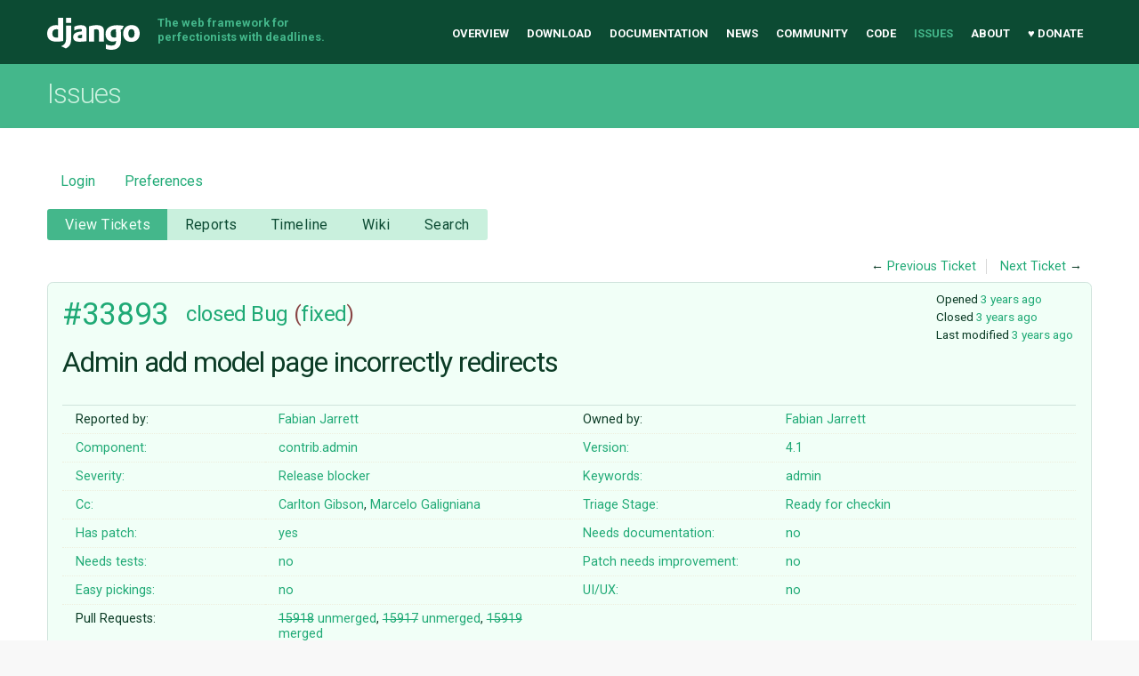

--- FILE ---
content_type: text/html;charset=utf-8
request_url: https://code.djangoproject.com/ticket/33893
body_size: 67255
content:

<!DOCTYPE html>
<html lang="en-US"> 
<head>
        <!-- # block head (content inherited from layout.html) -->
    <title>
      #33893 (Admin add model page incorrectly redirects)
          – Django

    </title>

    <meta http-equiv="Content-Type" content="text/html; charset=UTF-8" />
    <meta http-equiv="X-UA-Compatible" content="IE=edge" />
    <!--[if IE]><script>
        if (/^#__msie303:/.test(window.location.hash))
        window.location.replace(window.location.hash.replace(/^#__msie303:/, '#'));
        </script><![endif]-->

    <link rel="start"  href="/wiki" />
    <link rel="search"  href="/search" />
    <link rel="help"  href="/wiki/TracGuide" />
    <link rel="stylesheet"  href="/chrome/common/css/trac.css" type="text/css" />
    <link rel="stylesheet"  href="/chrome/common/css/ticket.css" type="text/css" />
    <link rel="stylesheet"  href="/chrome/common/css/jquery-ui/jquery-ui.css" type="text/css" />
    <link rel="stylesheet"  href="/chrome/common/css/jquery-ui-addons.css" type="text/css" />
    <link rel="stylesheet"  href="/chrome/tracdragdrop/tracdragdrop.css" type="text/css" />
    <link rel="icon"  href="/chrome/site/img/favicon.ico" type="image/x-icon" />
    <link rel="first"  href="/ticket/1" title="Ticket #1" />
    <link rel="prev"  href="/ticket/33892" title="Ticket #33892" />
    <link rel="last"  href="/ticket/36873" title="Ticket #36873" />
    <link rel="next"  href="/ticket/33894" title="Ticket #33894" />
    <link rel="alternate"  class="rss" href="/ticket/33893?format=rss" title="RSS Feed" type="application/rss+xml" />
    <link rel="alternate"  class="csv" href="/ticket/33893?format=csv" title="Comma-delimited Text" type="text/csv" />
    <link rel="alternate"  class="tab" href="/ticket/33893?format=tab" title="Tab-delimited Text" type="text/tab-separated-values" />
    <noscript>
      <style>
        .trac-noscript { display: none !important }
      </style>     </noscript>
    <link type="application/opensearchdescription+xml" rel="search"
          href="/search/opensearch"
          title="Search Django"/>
    <script>
      var comments_prefs={"comments_order":"oldest","show_comments":"true","show_prop_changes":"true"};
      var old_values={"cc":"carltongibson, mgaligniana","changetime":"2022-09-26T18:43:18Z","component":"contrib.admin","description":"In the admin when clicking \"add model +\" I fill out the fields to create my item then when I click \"Save and add another\" or \"Save and continue editing\" it redirects back to the model list view even though the item was added successfully. If I click back on to the item to edit it the buttons work how they should.\r\n\r\nLooks like \"_addanother\" isn't in the request.POST: https://github.com/django/django/blob/main/django/contrib/admin/options.py#L1388\r\n\r\nThe name on the input isn't being passed with the form submit: https://github.com/django/django/blob/main/django/contrib/admin/templates/admin/submit_line.html#L6\r\n\r\nIf I comment out overriding the submit it works as expected: https://github.com/django/django/blob/main/django/contrib/admin/static/admin/js/change_form.js#L11:L19\r\n\r\nAlso when editing an item that has already been created \"modelName\" is undefined so the submit buttons don't get overridden: https://github.com/django/django/blob/main/django/contrib/admin/static/admin/js/change_form.js#L8\r\nSo works when editing, but not when adding a new item.\r\n\r\nI think this change is causing the issue? https://github.com/django/django/commit/fe7dbef5867c577995f0fc849d8dfdb8f2e6bbfa","easy":"0","has_patch":"1","id":33893,"keywords":"admin","needs_better_patch":"0","needs_docs":"0","needs_tests":"0","owner":"fabtjar","reporter":"fabtjar","resolution":"fixed","severity":"Release blocker","stage":"Ready for checkin","status":"closed","summary":"Admin add model page incorrectly redirects","time":"2022-08-04T09:07:08Z","type":"Bug","ui_ux":"0","version":"4.1"};
      var changes=[{"author":"fabtjar","cnum":1,"comment":"","comment_history":{"0":{"author":"fabtjar","comment":"","date":1659604036111550}},"date":1659604036111550,"fields":{"owner":{"label":"Owner","new":"fabtjar","old":"nobody","rendered":"\"changed from \\u003cspan class=\\\"trac-author\\\"\\u003enobody\\u003c/span\\u003e to \\u003cspan class=\\\"trac-author\\\"\\u003eFabian Jarrett\\u003c/span\\u003e\""},"status":{"label":"Status","new":"assigned","old":"new","rendered":"\"\\u003cspan class=\\\"trac-field-old\\\"\\u003enew\\u003c/span\\u003e \u2192 \\u003cspan class=\\\"trac-field-new\\\"\\u003eassigned\\u003c/span\\u003e\""}},"permanent":1},{"author":"felixxm","cnum":2,"comment":"Thanks for the report! Regression in fe7dbef5867c577995f0fc849d8dfdb8f2e6bbfa.","comment_history":{"0":{"author":"felixxm","comment":"Thanks for the report! Regression in fe7dbef5867c577995f0fc849d8dfdb8f2e6bbfa.","date":1659606782869389}},"date":1659606782869389,"fields":{"cc":{"label":"Cc","new":"carltongibson, mgaligniana","old":"","rendered":"\"\\u003cspan class=\\\"trac-author\\\"\\u003eCarlton Gibson\\u003c/span\\u003e \\u003cspan class=\\\"trac-author\\\"\\u003eMarcelo Galigniana\\u003c/span\\u003e added\""},"severity":{"label":"Severity","new":"Release blocker","old":"Normal","rendered":"\"\\u003cspan class=\\\"trac-field-old\\\"\\u003eNormal\\u003c/span\\u003e \u2192 \\u003cspan class=\\\"trac-field-new\\\"\\u003eRelease blocker\\u003c/span\\u003e\""},"stage":{"label":"Triage Stage","new":"Accepted","old":"Unreviewed","rendered":"\"\\u003cspan class=\\\"trac-field-old\\\"\\u003eUnreviewed\\u003c/span\\u003e \u2192 \\u003cspan class=\\\"trac-field-new\\\"\\u003eAccepted\\u003c/span\\u003e\""}},"permanent":1},{"author":"claudep","cnum":3,"comment":"Maybe we should simply revert the regression commit, as it seems the remedy is worse than the disease.","comment_history":{"0":{"author":"claudep","comment":"Maybe we should simply revert the regression commit, as it seems the remedy is worse than the disease.","date":1659614778825744}},"date":1659614778825744,"fields":{},"permanent":1},{"author":"carltongibson","cnum":4,"comment":"[https://developer.mozilla.org/en-US/docs/Web/API/HTMLFormElement/submit HTMLFormElement.submit() (MDN)]: \r\n\r\n{{{\r\n\u003cinput\u003e with attribute type=\"submit\" will not be submitted with the form when using HTMLFormElement.submit(), but it would be submitted when you do it with original HTML form submit.\r\n}}}\r\n\r\nSo I guess we'd need to add a hidden element for the button clicked... gah... \u2014\u00a0leaning too overly complex (as per Claude's take.) \r\n\r\nMarcelo do you have a thought here? ","comment_history":{"0":{"author":"carltongibson","comment":"[https://developer.mozilla.org/en-US/docs/Web/API/HTMLFormElement/submit HTMLFormElement.submit() (MDN)]: \r\n\r\n{{{\r\n\u003cinput\u003e with attribute type=\"submit\" will not be submitted with the form when using HTMLFormElement.submit(), but it would be submitted when you do it with original HTML form submit.\r\n}}}\r\n\r\nSo I guess we'd need to add a hidden element for the button clicked... gah... \u2014\u00a0leaning too overly complex (as per Claude's take.) \r\n\r\nMarcelo do you have a thought here? ","date":1659616439328272}},"date":1659616439328272,"fields":{},"permanent":1},{"author":"mgaligniana","cnum":5,"comment":"I can add the hidden input, but I'm agree with Claude: It would add complexity+.\r\n\r\nI am wondering if there is another strategy like we did in https://github.com/django/django/pull/15229 (disable buttons, but it was no good for accessibility).\r\n\r\nAnyway, when I was working on this ticket, if I'm not wrong, after do a double submission the user will see two notifications (the green toasts), right? So it could handle the 'bug' deleting the second copy.","comment_history":{"0":{"author":"mgaligniana","comment":"I can add the hidden input, but I'm agree with Claude: It would add complexity+.\r\n\r\nI am wondering if there is another strategy like we did in https://github.com/django/django/pull/15229 (disable buttons, but it was no good for accessibility).\r\n\r\nAnyway, when I was working on this ticket, if I'm not wrong, after do a double submission the user will see two notifications (toasts), right? So it could manage the 'bug' deleting the second copy.","date":1659618311637292},"1":{"author":"mgaligniana","comment":"I can add the hidden input, but I'm agree with Claude: It would add complexity+.\r\n\r\nI am wondering if there is another strategy like we did in https://github.com/django/django/pull/15229 (disable buttons, but it was no good for accessibility).\r\n\r\nAnyway, when I was working on this ticket, if I'm not wrong, after do a double submission the user will see two notifications (the green toasts), right? So it could manage the 'bug' deleting the second copy.","date":1659618603987343},"2":{"author":"mgaligniana","comment":"I can add the hidden input, but I'm agree with Claude: It would add complexity+.\r\n\r\nI am wondering if there is another strategy like we did in https://github.com/django/django/pull/15229 (disable buttons, but it was no good for accessibility).\r\n\r\nAnyway, when I was working on this ticket, if I'm not wrong, after do a double submission the user will see two notifications (the green toasts), right? So it could handle the 'bug' deleting the second copy.","date":1659618630463951}},"date":1659618311637292,"fields":{},"permanent":1},{"author":"felixxm","cnum":6,"comment":"Agreed, let's revert it.","comment_history":{"0":{"author":"felixxm","comment":"Agreed, let's revert it.","date":1659637371627512}},"date":1659637371627512,"fields":{},"permanent":1},{"author":"felixxm","cnum":7,"comment":"Fabian, Would you like to prepare a patch? You can use `git revert fe7dbef5867c577995f0fc849d8dfdb8f2e6bbfa` and add release notes to the `4.1.1.txt`.","comment_history":{"0":{"author":"felixxm","comment":"Fabian, Would you like to prepare a patch? You can use `git revert fe7dbef5867c577995f0fc849d8dfdb8f2e6bbfa` and add release notes to the `4.1.1.txt`.","date":1659681206431169}},"date":1659681206431169,"fields":{},"permanent":1},{"author":"fabtjar","cnum":8,"comment":"Replying to [comment:7 Mariusz Felisiak]:\r\n\u003e Fabian, Would you like to prepare a patch? You can use `git revert fe7dbef5867c577995f0fc849d8dfdb8f2e6bbfa` and add release notes to the `4.1.1.txt`.\r\n\r\nYea, I'll look into it.","comment_history":{"0":{"author":"fabtjar","comment":"Replying to [comment:7 Mariusz Felisiak]:\r\n\u003e Fabian, Would you like to prepare a patch? You can use `git revert fe7dbef5867c577995f0fc849d8dfdb8f2e6bbfa` and add release notes to the `4.1.1.txt`.\r\n\r\nYea, I'll look into it.","date":1659681340556113}},"date":1659681340556113,"fields":{},"permanent":1,"replyto":"7"},{"author":"fabtjar","cnum":9,"comment":"Fixed in this pull request: https://github.com/django/django/pull/15919","comment_history":{"0":{"author":"fabtjar","comment":"Fixed in this pull request: https://github.com/django/django/pull/15917","date":1659683788732159},"1":{"author":"fabtjar","comment":"Fixed in this pull request: https://github.com/django/django/pull/15918","date":1659684235453058},"2":{"author":"fabtjar","comment":"Fixed in this pull request: https://github.com/django/django/pull/15919","date":1659684655551040}},"date":1659683788732159,"fields":{},"permanent":1},{"author":"fabtjar","cnum":10,"comment":"I messed up a few PRs. Hopefully this one is all good!","comment_history":{"0":{"author":"fabtjar","comment":"I messed up a few PRs. Hopefully this one is all good!","date":1659684976513630}},"date":1659684976513630,"fields":{},"permanent":1},{"author":"felixxm","cnum":11,"comment":"","comment_history":{"0":{"author":"felixxm","comment":"","date":1659686231716677}},"date":1659686231716677,"fields":{"has_patch":{"label":"Has patch","new":"1","old":"0","rendered":"set"},"needs_tests":{"label":"Needs tests","new":"1","old":"0","rendered":"set"}},"permanent":1},{"author":"felixxm","cnum":12,"comment":"","comment_history":{"0":{"author":"felixxm","comment":"","date":1659710395828467}},"date":1659710395828467,"fields":{"needs_tests":{"label":"Needs tests","new":"0","old":"1","rendered":"unset"},"stage":{"label":"Triage Stage","new":"Ready for checkin","old":"Accepted","rendered":"\"\\u003cspan class=\\\"trac-field-old\\\"\\u003eAccepted\\u003c/span\\u003e \u2192 \\u003cspan class=\\\"trac-field-new\\\"\\u003eReady for checkin\\u003c/span\\u003e\""}},"permanent":1},{"author":"Mariusz Felisiak \u003cfelisiak.mariusz@gmail.com\u003e","cnum":13,"comment":"In [changeset:\"0756c61f2ada56e4ae625589099c0141a77737eb\" 0756c61f]:\n{{{\n#!CommitTicketReference repository=\"\" revision=\"0756c61f2ada56e4ae625589099c0141a77737eb\"\nFixed #33893 -- Reverted \"Fixed #28889 -- Prevented double submission of admin forms.\"\n\nRegression in fe7dbef5867c577995f0fc849d8dfdb8f2e6bbfa.\n}}}","comment_history":{"0":{"author":"Mariusz Felisiak \u003cfelisiak.mariusz@gmail.com\u003e","comment":"In [changeset:\"0756c61f2ada56e4ae625589099c0141a77737eb\" 0756c61f]:\n{{{\n#!CommitTicketReference repository=\"\" revision=\"0756c61f2ada56e4ae625589099c0141a77737eb\"\nFixed #33893 -- Reverted \"Fixed #28889 -- Prevented double submission of admin forms.\"\n\nRegression in fe7dbef5867c577995f0fc849d8dfdb8f2e6bbfa.\n}}}","date":1659712905353897}},"date":1659712905353897,"fields":{"resolution":{"label":"Resolution","new":"fixed","old":"","rendered":"\"\u2192 \\u003cspan class=\\\"trac-field-new\\\"\\u003efixed\\u003c/span\\u003e\""},"status":{"label":"Status","new":"closed","old":"assigned","rendered":"\"\\u003cspan class=\\\"trac-field-old\\\"\\u003eassigned\\u003c/span\\u003e \u2192 \\u003cspan class=\\\"trac-field-new\\\"\\u003eclosed\\u003c/span\\u003e\""}},"permanent":1},{"author":"Mariusz Felisiak \u003cfelisiak.mariusz@gmail.com\u003e","cnum":14,"comment":"In [changeset:\"82e9e19ebe6bc920f1cfffc42d86648644fd4a78\" 82e9e19]:\n{{{\n#!CommitTicketReference repository=\"\" revision=\"82e9e19ebe6bc920f1cfffc42d86648644fd4a78\"\n[4.1.x] Fixed #33893 -- Reverted \"Fixed #28889 -- Prevented double submission of admin forms.\"\n\nRegression in fe7dbef5867c577995f0fc849d8dfdb8f2e6bbfa.\n\nBackport of 0756c61f2ada56e4ae625589099c0141a77737eb from main\n}}}","comment_history":{"0":{"author":"Mariusz Felisiak \u003cfelisiak.mariusz@gmail.com\u003e","comment":"In [changeset:\"82e9e19ebe6bc920f1cfffc42d86648644fd4a78\" 82e9e19]:\n{{{\n#!CommitTicketReference repository=\"\" revision=\"82e9e19ebe6bc920f1cfffc42d86648644fd4a78\"\n[4.1.x] Fixed #33893 -- Reverted \"Fixed #28889 -- Prevented double submission of admin forms.\"\n\nRegression in fe7dbef5867c577995f0fc849d8dfdb8f2e6bbfa.\n\nBackport of 0756c61f2ada56e4ae625589099c0141a77737eb from main\n}}}","date":1659712932771448}},"date":1659712932771448,"fields":{},"permanent":1},{"author":"felixxm","cnum":15,"comment":"#33904 was a related issue for many-to-many fields with filters.","comment_history":{"0":{"author":"felixxm","comment":"#33904 was a related issue for many-to-many fields with filters.","date":1659935402710042}},"date":1659935402710042,"fields":{},"permanent":1},{"author":"adhdisdev","cnum":16,"comment":"I don't get it, so was it \"fixed\" then or not? **I still have this problem** and my ticket was closed bc it's a \"duplicate\" of this one.","comment_history":{"0":{"author":"adhdisdev","comment":"I don't get it, so was it \"fixed\" then or not? **I still have this problem** and my ticket was closed bc it's a \"duplicate\" of this one.","date":1662322824400681}},"date":1662322824400681,"fields":{},"permanent":1},{"author":"timgraham","cnum":17,"comment":"The fix will be released in Django 4.1.1.","comment_history":{"0":{"author":"timgraham","comment":"The fix will be released in Django 4.1.1.","date":1662328546707257}},"date":1662328546707257,"fields":{},"permanent":1},{"author":"emansije","cnum":18,"comment":"I've been testing version 4.1.1 and it still has the same problem.","comment_history":{"0":{"author":"emansije","comment":"I've been testing version 4.1.1 and it still has the same problem.","date":1663931778200153}},"date":1663931778200153,"fields":{},"permanent":1},{"author":"claudep","cnum":19,"comment":"Did you try after emptying the browser cache?","comment_history":{"0":{"author":"claudep","comment":"Did you try after emptying the browser cache?","date":1663934810675446}},"date":1663934810675446,"fields":{},"permanent":1},{"author":"emansije","cnum":20,"comment":"Replying to [comment:19 Claude Paroz]:\r\n\u003e Did you try after emptying the browser cache?\r\n\r\nI did not... and it worked flawlessly after I flushed it. I'm sorry for writing the comment without first trying such a basic thing. What fooled me was that I wasn't expecting content to be cached when running the development server.","comment_history":{"0":{"author":"emansije","comment":"Replying to [comment:19 Claude Paroz]:\r\n\u003e Did you try after emptying the browser cache?\r\n\r\nI did not... and it worked flawlessly after I flushed it. I'm sorry for writing the comment without first trying such a basic thing. What fooled me was that I wasn't expecting content to be cached when running the development server.","date":1664037450216890}},"date":1664037450216890,"fields":{},"permanent":1,"replyto":"19"},{"author":"claudep","cnum":21,"comment":"If I thought about this, this means I was bitten by this, too (I reported such a wrong issue not long ago!).","comment_history":{"0":{"author":"claudep","comment":"If I thought about this, this means I was bitten by this, too (I reported such a wrong issue not long ago!).","date":1664040157791814}},"date":1664040157791814,"fields":{},"permanent":1},{"author":"carltongibson","cnum":22,"comment":"\u003e ...What fooled me was that I wasn't expecting content to be cached when running the development server.\r\n\r\n\u003e If I thought about this, this means I was bitten by this, too (I reported such a wrong issue not long ago!).\r\n\r\n(Reading as those two clauses are directly related.)\r\n\r\nTelling the browser **not** to cache in development (presumably by setting an explicit max age of 0) was discussed in #32981 (see also #33148 and #27572). \r\nA trip via the DevelopersMailingList to discuss re-opening would be available. (Generally I **want** the browser to cache even in development, because otherwise it's hard to test the ''real behaviour'': developer tools have commands to empty the cache, and toggles for disabling that cache, with or without the web tools console open, so I'm not sure myself there's a need to add it, but it may be worth a discussion.) ","comment_history":{"0":{"author":"carltongibson","comment":"\u003e ...What fooled me was that I wasn't expecting content to be cached when running the development server.\r\n\r\n\u003e If I thought about this, this means I was bitten by this, too (I reported such a wrong issue not long ago!).\r\n\r\n(Reading as those two clauses are directly related.)\r\n\r\nTelling the browser **not** to cache in development (presumably by setting an explicit max age of 0) was discussed in #32981 (see also #33148 and #27572). \r\nA trip via the DevelopersMailingList to discuss re-opening would be available. (Generally I **want** the browser to cache even in development, because otherwise it's hard to test the ''real behaviour'': developer tools have commands to empty the cache, and toggles for disabling that cache, with or without the web tools console open, so I'm not sure myself there's a need to add it, but it may be worth a discussion.) ","date":1664217798598488}},"date":1664217798598488,"fields":{},"permanent":1}];
      var auto_preview_timeout=2.0;
      var form_token="3b2fa4e95b118825d9244bd2";
      var jquery_ui={"ampm":true,"date_format":"M d, yy","day_names":{"abbreviated":["Sun","Mon","Tue","Wed","Thu","Fri","Sat"],"narrow":["S","M","T","W","T","F","S"],"wide":["Sunday","Monday","Tuesday","Wednesday","Thursday","Friday","Saturday"]},"default_timezone":-360,"first_week_day":0,"month_names":{"abbreviated":["Jan","Feb","Mar","Apr","May","Jun","Jul","Aug","Sep","Oct","Nov","Dec"],"wide":["January","February","March","April","May","June","July","August","September","October","November","December"]},"period_names":{"am":["AM","AM"],"pm":["PM","PM"]},"show_timezone":false,"time_format":"h:mm:ss TT","timepicker_separator":", ","timezone_iso8601":false,"timezone_list":null};
      var _tracdragdrop={"base_url":"/","can_create":false,"max_size":262144,"new_url":"/tracdragdrop/new/ticket/33893","no_image_msg":"No image \"%(id)s\" attached to %(parent)s","parent_name":"Ticket #33893","raw_parent_url":"/raw-attachment/ticket/33893/"};
    </script>
    <script src="/chrome/common/js/jquery.js"></script>
    <script src="/chrome/common/js/babel.js"></script>
    <script src="/chrome/common/js/trac.js"></script>
    <script src="/chrome/common/js/search.js"></script>
    <script src="/chrome/common/js/folding.js"></script>
    <script src="/chrome/common/js/wikitoolbar.js"></script>
    <script src="/chrome/common/js/resizer.js"></script>
    <script src="/chrome/common/js/auto_preview.js"></script>
    <script src="/chrome/common/js/jquery-ui.js"></script>
    <script src="/chrome/common/js/jquery-ui-addons.js"></script>
    <script src="/chrome/common/js/jquery-ui-i18n.js"></script>
    <script src="/chrome/tracdragdrop/tracdragdrop.js"></script>
    <script>
      jQuery(function($) {
        $(".trac-autofocus").focus();
        $(".trac-target-new").attr("target", "_blank");
        if ($.ui) { /* is jquery-ui added? */
          $(".trac-datepicker:not([readonly])")
            .prop("autocomplete", "off").datepicker();
          // Input current date when today is pressed.
          var _goToToday = $.datepicker._gotoToday;
          $.datepicker._gotoToday = function(id) {
            _goToToday.call(this, id);
            this._selectDate(id)
          };
          $(".trac-datetimepicker:not([readonly])")
            .prop("autocomplete", "off").datetimepicker();
        }
        $(".trac-disable").disableSubmit(".trac-disable-determinant");
        setTimeout(function() { $(".trac-scroll").scrollToTop() }, 1);
        $(".trac-disable-on-submit").disableOnSubmit();
      });
    </script>
    <!--   # include 'site_head.html' (layout.html) -->
<meta name="viewport" content="width=device-width, initial-scale=1" />
<link rel="stylesheet" href="/chrome/site/css/output.css" />
<link rel="stylesheet" href="/chrome/site/css/trachacks.css" />
<!--! uncomment for local version of webfont loader if desired. -->
<!--! <script src="/chrome/site/js/lib/webfont.js"></script> -->
<script src="//ajax.googleapis.com/ajax/libs/webfont/1.5.6/webfont.js"></script>
<script>
  WebFont.load({
    google: {
      families: ['Inconsolata:400,700:latin', 'Roboto:400italic,700italic,300,700,400:latin']
    }
  });
</script>
  <script type="text/javascript" src="/chrome/site/tickethacks.js"></script>
    <!--   end of site_head.html -->
    <!-- # endblock head (content inherited from layout.html) -->


    <script src="/chrome/common/js/threaded_comments.js"></script>
    <script>
      jQuery(function($) {
        $("div.description").find("h1,h2,h3,h4,h5,h6")
          .addAnchor(_("Link to this section"));
        $(".foldable").enableFolding(false, true);
        $("#attachments").toggleClass("collapsed");
        $("#trac-up-attachments").click(function () {
          $("#attachments").removeClass("collapsed");
          return true;
        });
        $("#modify").parent().toggleClass("collapsed");
        $(".trac-topnav a").click(function() {
          $("#modify").parent().removeClass("collapsed");
        });

        function setRevertHandler() {
          $("button.trac-revert").click(function() {
            var div = $("div", this);
            var field_name = div[0].id.substr(7);
            var field_value = div.text();
            var input = $("#propertyform *[name=field_" + field_name + "]");
            if (input.length > 0) {
              if (input.filter("input[type=radio]").length > 0) {
                input.val([field_value]);
              } else if (input.filter("input[type=checkbox]").length > 0) {
                input.val(field_value == "1" ? [field_value] : []);
              } else {
                input.val(field_value);
              }
            } else { // Special case for CC checkbox
              input = $("#propertyform input[name=cc_update]").val([]);
            }
            input.change();
            // Remove the revert button
            if ($(this).closest("tbody").children("tr").length === 1)
              $(this).closest(".trac-change-panel").remove();
            else
              $(this).closest("tr").remove();
            return false;
          });
        }
        setRevertHandler();

        var comment_focused = false;
        $("#comment").focus(function() { comment_focused = true; })
                     .blur(function() { comment_focused = false; });
        $("#propertyform").autoSubmit({preview: '1'}, function(data, reply) {
          var items = $(reply);
          // Update ticket box
          $("#ticket").replaceWith(items.filter('#ticket'));
          // Replaces content of #changelog, without recreating it
          $("#changelog").empty().append(items.filter("#changelog").contents());
          // Apply comments order and "Show" preferences
          applyCommentsOrder(
            $('#prefs input[name="trac-comments-order"]:checked').val());
          // Show warnings
          var new_changes = $("#changelog .trac-new");
          $("#trac-edit-warning").toggle(new_changes.length != 0);
          if (new_changes.length != 0)
            $("#changelog").parent().show().removeClass("collapsed");
          $("#trac-preview-warning").remove();
          $("#trac-edit-warning").before(items.filter('#trac-preview-warning'));
          // Update view time
          $("#propertyform input[name='view_time']")
            .replaceWith(items.filter("input[name='view_time']"));
          // Update preview
          var preview = $("#ticketchange")
            .html(items.filter('#preview').children());
          var show_preview = preview.children().length != 0;
          $("#ticketchange").toggle(show_preview);
          setRevertHandler();
          // Execute scripts to load stylesheets
          items.filter("script").appendTo("head");
        }, "#ticketchange .trac-loading");
        $("#trac-comment-editor")
            .autoSubmit({preview_comment: '1'}, function(data, reply) {
          var comment = $("#trac-comment-editor")
            .next("div.comment").html(reply);
          comment.toggle(comment.children().length != 0);
        }, "#changelog .trac-loading");

      });
    </script>
</head>

<body class="mdzr-boxshadow mdzr-svg">
<div role="banner" id="top">
  <div class="container">
    <a class="logo" href="https://www.djangoproject.com/">Django</a>
    <p class="meta">The web framework for perfectionists with deadlines.</p>
    <nav role="navigation">
      <ul>
        <li><a href="https://www.djangoproject.com/">Overview</a></li>
        <li><a href="https://www.djangoproject.com/download/">Download</a></li>
        <li><a href="https://docs.djangoproject.com/">Documentation</a></li>
        <li><a href="https://www.djangoproject.com/weblog/">News</a></li>
        <li><a href="https://www.djangoproject.com/community/">Community</a></li>
        <li>
          <a href="https://github.com/django/django" target="_blank" rel="noopener">Code</a>
        </li>
        <li class="active"><a href="/">Issues</a></li>
        <li><a href="https://www.djangoproject.com/foundation/">About</a></li>
        <li><a href="https://www.djangoproject.com/fundraising/">&#9829; Donate</a></li>
      </ul>
    </nav>
  </div>
</div>  <div id="banner">
    <div class="copy-banner">
      <div class="container">
        <h1>Issues</h1>
      </div>
    </div>

  <div class="container full-width">
    <div role="main">
  <div id="metanav" class="nav">
    <ul>
        <li><a href="/login?referer=/ticket/33893">Login</a></li>
      <li><a href="/prefs">Preferences</a></li>
    </ul>
  </div>
  <div id="mainnav" class="nav">
  <ul><li  class="active first"><a href="/query">View Tickets</a></li><li ><a href="/wiki/Reports">Reports</a></li><li ><a href="/timeline">Timeline</a></li><li ><a href="/wiki">Wiki</a></li><li  class="last"><a href="/search">Search</a></li></ul>
</div>

  <div id="subnav" class="nav">
</div>

  <div id="main" >

    <div id="ctxtnav" class="nav">
      <h2>Context Navigation</h2>
      <ul>
        <li  class="first"><span>&larr; <a class="prev" href="/ticket/33892" title="Ticket #33892">Previous Ticket</a></span></li>
        <li  class="last"><span><a class="next" href="/ticket/33894" title="Ticket #33894">Next Ticket</a> &rarr;</span></li>
      </ul>
      <hr />
    </div>
    

    

    <div id="content" class="ticket">



<div id="ticket">
  <div id="ticketbox" class="trac-content">
    <div class="date">
      <p>Opened <a class="timeline" href="/timeline?from=2022-08-04T04%3A07%3A08-05%3A00&amp;precision=second" title="See timeline at Aug 4, 2022, 4:07:08 AM">3 years ago</a></p>
      <p>Closed <a class="timeline" href="/timeline?from=2022-08-05T10%3A21%3A45-05%3A00&amp;precision=second" title="See timeline at Aug 5, 2022, 10:21:45 AM">3 years ago</a></p>
      <p>Last modified <a class="timeline" href="/timeline?from=2022-09-26T13%3A43%3A18-05%3A00&amp;precision=second" title="See timeline at Sep 26, 2022, 1:43:18 PM">3 years ago</a></p>
    </div>


    <h2>
      <a href="/ticket/33893" class="trac-id">#33893</a>
      <span class="trac-status">
        <a href="/query?status=closed">closed</a>
      </span>
      <span class="trac-type">
        <a href="/query?status=!closed&amp;type=Bug">Bug</a>
      </span>
      <span class="trac-resolution">
        (<a href="/query?resolution=fixed&amp;status=closed">fixed</a>)
      </span>
    </h2>

    <h1 id="trac-ticket-title" class="searchable">
      <span class="summary">Admin add model page incorrectly redirects</span>
    </h1>

    <table class="properties">

      <tr>
        <th id="h_reporter">Reported by:</th>
        <td class="searchable" headers="h_reporter"><a class="trac-author" href="/query?reporter=fabtjar&amp;status=!closed">Fabian Jarrett</a></td>

        <th id="h_owner">Owned by:</th>
        <td headers="h_owner"><a class="trac-author" href="/query?owner=fabtjar&amp;status=!closed">Fabian Jarrett</a></td>
      </tr>
      <tr>
        <th id="h_component">
          Component:
        </th>
        <td headers="h_component">
          <a href="/query?component=contrib.admin&amp;status=!closed">contrib.admin</a>
        </td>
        <th id="h_version">
          Version:
        </th>
        <td headers="h_version">
          <a href="/query?status=!closed&amp;version=4.1" title="Released May 17, 2022, 5:47:33 AM">4.1</a>
        </td>
      </tr>
      <tr>
        <th id="h_severity">
          Severity:
        </th>
        <td headers="h_severity">
          <a href="/query?severity=Release+blocker&amp;status=!closed">Release blocker</a>
        </td>
        <th id="h_keywords">
          Keywords:
        </th>
        <td class="searchable" headers="h_keywords">
          <a href="/query?keywords=~admin&amp;status=!closed">admin</a>
        </td>
      </tr>
      <tr>
        <th id="h_cc">
          Cc:
        </th>
        <td class="searchable" headers="h_cc">
          <a href="/query?cc=~carltongibson&amp;status=!closed">Carlton Gibson</a>, <a href="/query?cc=~mgaligniana&amp;status=!closed">Marcelo Galigniana</a>
        </td>
        <th id="h_stage">
          Triage Stage:
        </th>
        <td headers="h_stage">
          <a href="/query?stage=Ready+for+checkin&amp;status=!closed">Ready for checkin</a>
        </td>
      </tr>
      <tr>
        <th id="h_has_patch">
          Has patch:
        </th>
        <td headers="h_has_patch">
          <a href="/query?has_patch=1&amp;status=!closed">yes</a>
        </td>
        <th id="h_needs_docs">
          Needs documentation:
        </th>
        <td headers="h_needs_docs">
          <a href="/query?needs_docs=0&amp;status=!closed">no</a>
        </td>
      </tr>
      <tr>
        <th id="h_needs_tests">
          Needs tests:
        </th>
        <td headers="h_needs_tests">
          <a href="/query?needs_tests=0&amp;status=!closed">no</a>
        </td>
        <th id="h_needs_better_patch">
          Patch needs improvement:
        </th>
        <td headers="h_needs_better_patch">
          <a href="/query?needs_better_patch=0&amp;status=!closed">no</a>
        </td>
      </tr>
      <tr>
        <th id="h_easy">
          Easy pickings:
        </th>
        <td headers="h_easy">
          <a href="/query?easy=0&amp;status=!closed">no</a>
        </td>
        <th id="h_ui_ux">
          UI/UX:
        </th>
        <td headers="h_ui_ux">
          <a href="/query?status=!closed&amp;ui_ux=0">no</a>
        </td>
      </tr>
    </table>
    <div class="description">
      <h2 id="comment:description">Description
      </h2>



      <script>
        // float left elements like inlinebuttons will be presented in
        // right-to-left order, i.e. those added before #addreply will
        // be on the right, those added after will be on the left
        function insertNearReplyToDescription(content, side) {
          if (side === 'right') {
            $("#ticket .description #addreply").before(content);
          } else if (side === 'rightmost') {
            $("#ticket .description > h2").after(content);
          } else if (side === 'leftmost') {
            $("#ticket .description").children(".searchable, br")
              .before(content);
          } else { // 'left'
            $("#ticket .description #addreply").after(content);
          }
        }
      </script>

      <div class="searchable">
        <p>
In the admin when clicking "add model +" I fill out the fields to create my item then when I click "Save and add another" or "Save and continue editing" it redirects back to the model list view even though the item was added successfully. If I click back on to the item to edit it the buttons work how they should.<br />
</p>
<p>
Looks like "_addanother" isn't in the request.POST: <a class="ext-link" href="https://github.com/django/django/blob/main/django/contrib/admin/options.py#L1388"><span class="icon">​</span>https://github.com/django/django/blob/main/django/contrib/admin/options.py#L1388</a><br />
</p>
<p>
The name on the input isn't being passed with the form submit: <a class="ext-link" href="https://github.com/django/django/blob/main/django/contrib/admin/templates/admin/submit_line.html#L6"><span class="icon">​</span>https://github.com/django/django/blob/main/django/contrib/admin/templates/admin/submit_line.html#L6</a><br />
</p>
<p>
If I comment out overriding the submit it works as expected: <a class="ext-link" href="https://github.com/django/django/blob/main/django/contrib/admin/static/admin/js/change_form.js#L11:L19"><span class="icon">​</span>https://github.com/django/django/blob/main/django/contrib/admin/static/admin/js/change_form.js#L11:L19</a><br />
</p>
<p>
Also when editing an item that has already been created "modelName" is undefined so the submit buttons don't get overridden: <a class="ext-link" href="https://github.com/django/django/blob/main/django/contrib/admin/static/admin/js/change_form.js#L8"><span class="icon">​</span>https://github.com/django/django/blob/main/django/contrib/admin/static/admin/js/change_form.js#L8</a><br />
So works when editing, but not when adding a new item.<br />
</p>
<p>
I think this change is causing the issue? <a class="ext-link" href="https://github.com/django/django/commit/fe7dbef5867c577995f0fc849d8dfdb8f2e6bbfa"><span class="icon">​</span>https://github.com/django/django/commit/fe7dbef5867c577995f0fc849d8dfdb8f2e6bbfa</a><br />
</p>

      </div>
    </div>
  </div>
</div>






      <div>
        <div class="trac-noscript" style="position: relative">
          <form id="prefs" method="get" action="/prefs"
                style="position: absolute; right: 0">
            <div id="trac-comments-order">
              <input type="radio" id="trac-comments-oldest"
                     name="trac-comments-order" value="oldest"
                     checked="checked" />
              <label for="trac-comments-oldest">Oldest first</label>
              <input type="radio" id="trac-comments-newest"
                     name="trac-comments-order" value="newest" />
              <label for="trac-comments-newest">Newest first</label>
              <span id="trac-threaded-toggle" style="display: none">
                <input type="radio" id="trac-comments-threaded"
                       name="trac-comments-order" value="threaded" />
                <label for="trac-comments-threaded">Threaded</label>
              </span>
            </div>
            <div>
              <input id="trac-show-comments-toggle" type="checkbox"
                     checked="checked" />
              <label for="trac-show-comments-toggle">Show comments</label>
              <input id="trac-show-property-changes-toggle" type="checkbox" />
              <label for="trac-show-property-changes-toggle">
                Show property changes</label>
            </div>
          </form>
        </div>

        <h3 class="foldable">
          Change History
          <span class="trac-count">(22)</span></h3>

        <div id="changelog">
          <div class="change" id="trac-change-1-1659604036111550">






<h3 class="change" id="comment:1">
  <span class="threading">
  </span>
  <span class="cnum"><a href="#comment:1" class="">comment:1</a>
</span>
  by <span class="trac-author">Fabian Jarrett</span>, <a class="timeline" href="/timeline?from=2022-08-04T04%3A07%3A16-05%3A00&amp;precision=second" title="See timeline at Aug 4, 2022, 4:07:16 AM">3 years ago</a>

</h3>

<div class="trac-change-panel">



  <div class="trac-ticket-buttons">
  </div>


  <table class="changes">


    <tr class="trac-field-owner">
      <th class="trac-field-owner">Owner:</th>
      <td>
        changed from <span class="trac-author">nobody</span> to <span class="trac-author">Fabian Jarrett</span>
      </td>
    </tr>

    <tr class="trac-field-status">
      <th class="trac-field-status">Status:</th>
      <td>
        <span class="trac-field-old">new</span> → <span class="trac-field-new">assigned</span>
      </td>
    </tr>
  </table>
</div>





          </div>
          <div class="change" id="trac-change-2-1659606782869389">






<h3 class="change" id="comment:2">
  <span class="threading">
  </span>
  <span class="cnum"><a href="#comment:2" class="">comment:2</a>
</span>
  by <span class="trac-author">Mariusz Felisiak</span>, <a class="timeline" href="/timeline?from=2022-08-04T04%3A53%3A02-05%3A00&amp;precision=second" title="See timeline at Aug 4, 2022, 4:53:02 AM">3 years ago</a>

</h3>

<div class="trac-change-panel">



  <div class="trac-ticket-buttons">
  </div>


  <table class="changes">


    <tr class="trac-field-cc">
      <th class="trac-field-cc">Cc:</th>
      <td>
        <span class="trac-author">Carlton Gibson</span> <span class="trac-author">Marcelo Galigniana</span> added
      </td>
    </tr>

    <tr class="trac-field-severity">
      <th class="trac-field-severity">Severity:</th>
      <td>
        <span class="trac-field-old">Normal</span> → <span class="trac-field-new">Release blocker</span>
      </td>
    </tr>

    <tr class="trac-field-stage">
      <th class="trac-field-stage">Triage Stage:</th>
      <td>
        <span class="trac-field-old">Unreviewed</span> → <span class="trac-field-new">Accepted</span>
      </td>
    </tr>
  </table>
</div>





<div class="comment searchable">
  <p>
Thanks for the report! Regression in <a class="changeset" href="/changeset/fe7dbef5867c577995f0fc849d8dfdb8f2e6bbfa/" title="Fixed #28889 -- Prevented double submission of admin forms.

Added a ...">fe7dbef5867c577995f0fc849d8dfdb8f2e6bbfa</a>.<br />
</p>

</div>
          </div>
          <div class="change" id="trac-change-3-1659614778825744">






<h3 class="change" id="comment:3">
  <span class="threading">
  </span>
  <span class="cnum"><a href="#comment:3" class="">comment:3</a>
</span>
  by <span class="trac-author">Claude Paroz</span>, <a class="timeline" href="/timeline?from=2022-08-04T07%3A06%3A18-05%3A00&amp;precision=second" title="See timeline at Aug 4, 2022, 7:06:18 AM">3 years ago</a>

</h3>

<div class="trac-change-panel">



  <div class="trac-ticket-buttons">
  </div>


</div>





<div class="comment searchable">
  <p>
Maybe we should simply revert the regression commit, as it seems the remedy is worse than the disease.<br />
</p>

</div>
          </div>
          <div class="change" id="trac-change-4-1659616439328272">






<h3 class="change" id="comment:4">
  <span class="threading">
  </span>
  <span class="cnum"><a href="#comment:4" class="">comment:4</a>
</span>
  by <span class="trac-author">Carlton Gibson</span>, <a class="timeline" href="/timeline?from=2022-08-04T07%3A33%3A59-05%3A00&amp;precision=second" title="See timeline at Aug 4, 2022, 7:33:59 AM">3 years ago</a>

</h3>

<div class="trac-change-panel">



  <div class="trac-ticket-buttons">
  </div>


</div>





<div class="comment searchable">
  <p>
<a class="ext-link" href="https://developer.mozilla.org/en-US/docs/Web/API/HTMLFormElement/submit"><span class="icon">​</span>HTMLFormElement.submit() (MDN)</a>: <br />
</p>
<pre class="wiki">&lt;input&gt; with attribute type="submit" will not be submitted with the form when using HTMLFormElement.submit(), but it would be submitted when you do it with original HTML form submit.
</pre><p>
So I guess we'd need to add a hidden element for the button clicked... gah... — leaning too overly complex (as per Claude's take.) <br />
</p>
<p>
Marcelo do you have a thought here? <br />
</p>

</div>
          </div>
          <div class="change" id="trac-change-5-1659618311637292">






<h3 class="change" id="comment:5">
  <span class="threading">
  </span>
  <span class="cnum"><a href="#comment:5" class="">comment:5</a>
</span>
  by <span class="trac-author">Marcelo Galigniana</span>, <a class="timeline" href="/timeline?from=2022-08-04T08%3A05%3A11-05%3A00&amp;precision=second" title="See timeline at Aug 4, 2022, 8:05:11 AM">3 years ago</a>

</h3>

<div class="trac-change-panel">



  <div class="trac-ticket-buttons">
  </div>


</div>





<div class="comment searchable">
  <p>
I can add the hidden input, but I'm agree with Claude: It would add complexity+.<br />
</p>
<p>
I am wondering if there is another strategy like we did in <a class="ext-link" href="https://github.com/django/django/pull/15229"><span class="icon">​</span>https://github.com/django/django/pull/15229</a> (disable buttons, but it was no good for accessibility).<br />
</p>
<p>
Anyway, when I was working on this ticket, if I'm not wrong, after do a double submission the user will see two notifications (the green toasts), right? So it could handle the 'bug' deleting the second copy.<br />
</p>

</div>
<div class="trac-lastedit">
Last edited <a class="timeline" href="/timeline?from=2022-08-04T08%3A10%3A30-05%3A00&amp;precision=second" title="See timeline at Aug 4, 2022, 8:10:30 AM">3 years ago</a> by <span class="trac-author">Marcelo Galigniana</span>  (<a href="/ticket/33893?cnum_hist=5&amp;cversion=1#comment:5">previous</a>)
  (<a href="/ticket/33893?action=comment-diff&amp;cnum=5&amp;version=2">diff</a>)
</div>
          </div>
          <div class="change" id="trac-change-6-1659637371627512">






<h3 class="change" id="comment:6">
  <span class="threading">
  </span>
  <span class="cnum"><a href="#comment:6" class="">comment:6</a>
</span>
  by <span class="trac-author">Mariusz Felisiak</span>, <a class="timeline" href="/timeline?from=2022-08-04T13%3A22%3A51-05%3A00&amp;precision=second" title="See timeline at Aug 4, 2022, 1:22:51 PM">3 years ago</a>

</h3>

<div class="trac-change-panel">



  <div class="trac-ticket-buttons">
  </div>


</div>





<div class="comment searchable">
  <p>
Agreed, let's revert it.<br />
</p>

</div>
          </div>
          <div class="change" id="trac-change-7-1659681206431169">






<h3 class="change" id="comment:7">
  <span class="threading">
    <span class="trac-follow-ups">
      <span>follow-up:</span>
      <a href="#comment:8" class="follow-up">&nbsp;8</a>

    </span>
  </span>
  <span class="cnum"><a href="#comment:7" class="">comment:7</a>
</span>
  by <span class="trac-author">Mariusz Felisiak</span>, <a class="timeline" href="/timeline?from=2022-08-05T01%3A33%3A26-05%3A00&amp;precision=second" title="See timeline at Aug 5, 2022, 1:33:26 AM">3 years ago</a>

</h3>

<div class="trac-change-panel">



  <div class="trac-ticket-buttons">
  </div>


</div>





<div class="comment searchable">
  <p>
Fabian, Would you like to prepare a patch? You can use <code>git revert fe7dbef5867c577995f0fc849d8dfdb8f2e6bbfa</code> and add release notes to the <code>4.1.1.txt</code>.<br />
</p>

</div>
          </div>
          <div class="change" id="trac-change-8-1659681340556113">






<h3 class="change" id="comment:8">
  <span class="threading">
    <span class="trac-in-reply-to">
in reply to: <a href="#comment:7" class="in-reply-to">&nbsp;7</a>


    </span>
  </span>
  <span class="cnum"><a href="#comment:8" class="">comment:8</a>
</span>
  by <span class="trac-author">Fabian Jarrett</span>, <a class="timeline" href="/timeline?from=2022-08-05T01%3A35%3A40-05%3A00&amp;precision=second" title="See timeline at Aug 5, 2022, 1:35:40 AM">3 years ago</a>

</h3>

<div class="trac-change-panel">



  <div class="trac-ticket-buttons">
  </div>


</div>





<div class="comment searchable">
  <p>
Replying to <a class="ticket" href="/ticket/33893#comment:7" title="Comment 7">Mariusz Felisiak</a>:<br />
</p>
<blockquote class="citation">
<p>
Fabian, Would you like to prepare a patch? You can use <code>git revert fe7dbef5867c577995f0fc849d8dfdb8f2e6bbfa</code> and add release notes to the <code>4.1.1.txt</code>.<br />
</p>
</blockquote>
<p>
Yea, I'll look into it.<br />
</p>

</div>
          </div>
          <div class="change" id="trac-change-9-1659683788732159">






<h3 class="change" id="comment:9">
  <span class="threading">
  </span>
  <span class="cnum"><a href="#comment:9" class="">comment:9</a>
</span>
  by <span class="trac-author">Fabian Jarrett</span>, <a class="timeline" href="/timeline?from=2022-08-05T02%3A16%3A28-05%3A00&amp;precision=second" title="See timeline at Aug 5, 2022, 2:16:28 AM">3 years ago</a>

</h3>

<div class="trac-change-panel">



  <div class="trac-ticket-buttons">
  </div>


</div>





<div class="comment searchable">
  <p>
Fixed in this pull request: <a class="ext-link" href="https://github.com/django/django/pull/15919"><span class="icon">​</span>https://github.com/django/django/pull/15919</a><br />
</p>

</div>
<div class="trac-lastedit">
Last edited <a class="timeline" href="/timeline?from=2022-08-05T02%3A30%3A55-05%3A00&amp;precision=second" title="See timeline at Aug 5, 2022, 2:30:55 AM">3 years ago</a> by <span class="trac-author">Fabian Jarrett</span>  (<a href="/ticket/33893?cnum_hist=9&amp;cversion=1#comment:9">previous</a>)
  (<a href="/ticket/33893?action=comment-diff&amp;cnum=9&amp;version=2">diff</a>)
</div>
          </div>
          <div class="change" id="trac-change-10-1659684976513630">






<h3 class="change" id="comment:10">
  <span class="threading">
  </span>
  <span class="cnum"><a href="#comment:10" class="">comment:10</a>
</span>
  by <span class="trac-author">Fabian Jarrett</span>, <a class="timeline" href="/timeline?from=2022-08-05T02%3A36%3A16-05%3A00&amp;precision=second" title="See timeline at Aug 5, 2022, 2:36:16 AM">3 years ago</a>

</h3>

<div class="trac-change-panel">



  <div class="trac-ticket-buttons">
  </div>


</div>





<div class="comment searchable">
  <p>
I messed up a few PRs. Hopefully this one is all good!<br />
</p>

</div>
          </div>
          <div class="change" id="trac-change-11-1659686231716677">






<h3 class="change" id="comment:11">
  <span class="threading">
  </span>
  <span class="cnum"><a href="#comment:11" class="">comment:11</a>
</span>
  by <span class="trac-author">Mariusz Felisiak</span>, <a class="timeline" href="/timeline?from=2022-08-05T02%3A57%3A11-05%3A00&amp;precision=second" title="See timeline at Aug 5, 2022, 2:57:11 AM">3 years ago</a>

</h3>

<div class="trac-change-panel">



  <div class="trac-ticket-buttons">
  </div>


  <table class="changes">


    <tr class="trac-field-has_patch">
      <th class="trac-field-has_patch">Has patch:</th>
      <td>
        set
      </td>
    </tr>

    <tr class="trac-field-needs_tests">
      <th class="trac-field-needs_tests">Needs tests:</th>
      <td>
        set
      </td>
    </tr>
  </table>
</div>





          </div>
          <div class="change" id="trac-change-12-1659710395828467">






<h3 class="change" id="comment:12">
  <span class="threading">
  </span>
  <span class="cnum"><a href="#comment:12" class="">comment:12</a>
</span>
  by <span class="trac-author">Mariusz Felisiak</span>, <a class="timeline" href="/timeline?from=2022-08-05T09%3A39%3A55-05%3A00&amp;precision=second" title="See timeline at Aug 5, 2022, 9:39:55 AM">3 years ago</a>

</h3>

<div class="trac-change-panel">



  <div class="trac-ticket-buttons">
  </div>


  <table class="changes">


    <tr class="trac-field-needs_tests">
      <th class="trac-field-needs_tests">Needs tests:</th>
      <td>
        unset
      </td>
    </tr>

    <tr class="trac-field-stage">
      <th class="trac-field-stage">Triage Stage:</th>
      <td>
        <span class="trac-field-old">Accepted</span> → <span class="trac-field-new">Ready for checkin</span>
      </td>
    </tr>
  </table>
</div>





          </div>
          <div class="change" id="trac-change-13-1659712905353897">






<h3 class="change" id="comment:13">
  <span class="threading">
  </span>
  <span class="cnum"><a href="#comment:13" class="">comment:13</a>
</span>
  by <span class="trac-author">Mariusz Felisiak &lt;felisiak.mariusz@…&gt;</span>, <a class="timeline" href="/timeline?from=2022-08-05T10%3A21%3A45-05%3A00&amp;precision=second" title="See timeline at Aug 5, 2022, 10:21:45 AM">3 years ago</a>

</h3>

<div class="trac-change-panel">



  <div class="trac-ticket-buttons">
  </div>


  <table class="changes">


    <tr class="trac-field-resolution">
      <th class="trac-field-resolution">Resolution:</th>
      <td>
        → <span class="trac-field-new">fixed</span>
      </td>
    </tr>

    <tr class="trac-field-status">
      <th class="trac-field-status">Status:</th>
      <td>
        <span class="trac-field-old">assigned</span> → <span class="trac-field-new">closed</span>
      </td>
    </tr>
  </table>
</div>





<div class="comment searchable">
  <p>
In <a class="changeset" href="/changeset/0756c61f2ada56e4ae625589099c0141a77737eb" title="Fixed #33893 -- Reverted &#34;Fixed #28889 -- Prevented double submission ...">0756c61f</a>:<br />
</p>
<div class="message"><p>
Fixed <a class="closed ticket" href="/ticket/33893" title="#33893: Bug: Admin add model page incorrectly redirects (closed: fixed)">#33893</a> -- Reverted "Fixed <a class="closed ticket" href="/ticket/28889" title="#28889: Cleanup/optimization: Use JavaScript to prevent double submission of admin forms (closed: wontfix)">#28889</a> -- Prevented double submission of admin forms."<br />
</p>
<p>
Regression in <a class="changeset" href="/changeset/fe7dbef5867c577995f0fc849d8dfdb8f2e6bbfa/" title="Fixed #28889 -- Prevented double submission of admin forms.

Added a ...">fe7dbef5867c577995f0fc849d8dfdb8f2e6bbfa</a>.<br />
</p>
</div>
</div>
          </div>
          <div class="change" id="trac-change-14-1659712932771448">






<h3 class="change" id="comment:14">
  <span class="threading">
  </span>
  <span class="cnum"><a href="#comment:14" class="">comment:14</a>
</span>
  by <span class="trac-author">Mariusz Felisiak &lt;felisiak.mariusz@…&gt;</span>, <a class="timeline" href="/timeline?from=2022-08-05T10%3A22%3A12-05%3A00&amp;precision=second" title="See timeline at Aug 5, 2022, 10:22:12 AM">3 years ago</a>

</h3>

<div class="trac-change-panel">



  <div class="trac-ticket-buttons">
  </div>


</div>





<div class="comment searchable">
  <p>
In <a class="missing changeset" title="No changeset 82e9e19ebe6bc920f1cfffc42d86648644fd4a78 in the repository">82e9e19</a>:<br />
</p>
<div class="message"><p>
[4.1.x] Fixed <a class="closed ticket" href="/ticket/33893" title="#33893: Bug: Admin add model page incorrectly redirects (closed: fixed)">#33893</a> -- Reverted "Fixed <a class="closed ticket" href="/ticket/28889" title="#28889: Cleanup/optimization: Use JavaScript to prevent double submission of admin forms (closed: wontfix)">#28889</a> -- Prevented double submission of admin forms."<br />
</p>
<p>
Regression in <a class="changeset" href="/changeset/fe7dbef5867c577995f0fc849d8dfdb8f2e6bbfa/" title="Fixed #28889 -- Prevented double submission of admin forms.

Added a ...">fe7dbef5867c577995f0fc849d8dfdb8f2e6bbfa</a>.<br />
</p>
<p>
Backport of <a class="changeset" href="/changeset/0756c61f2ada56e4ae625589099c0141a77737eb/" title="Fixed #33893 -- Reverted &#34;Fixed #28889 -- Prevented double submission ...">0756c61f2ada56e4ae625589099c0141a77737eb</a> from main<br />
</p>
</div>
</div>
          </div>
          <div class="change" id="trac-change-15-1659935402710042">






<h3 class="change" id="comment:15">
  <span class="threading">
  </span>
  <span class="cnum"><a href="#comment:15" class="">comment:15</a>
</span>
  by <span class="trac-author">Mariusz Felisiak</span>, <a class="timeline" href="/timeline?from=2022-08-08T00%3A10%3A02-05%3A00&amp;precision=second" title="See timeline at Aug 8, 2022, 12:10:02 AM">3 years ago</a>

</h3>

<div class="trac-change-panel">



  <div class="trac-ticket-buttons">
  </div>


</div>





<div class="comment searchable">
  <p>
<a class="closed ticket" href="/ticket/33904" title="#33904: Bug: Many-To-Many field is deleted/ignored from internal JavaScript ... (closed: fixed)">#33904</a> was a related issue for many-to-many fields with filters.<br />
</p>

</div>
          </div>
          <div class="change" id="trac-change-16-1662322824400681">






<h3 class="change" id="comment:16">
  <span class="threading">
  </span>
  <span class="cnum"><a href="#comment:16" class="">comment:16</a>
</span>
  by <span class="trac-author">ADHD is DEV</span>, <a class="timeline" href="/timeline?from=2022-09-04T15%3A20%3A24-05%3A00&amp;precision=second" title="See timeline at Sep 4, 2022, 3:20:24 PM">3 years ago</a>

</h3>

<div class="trac-change-panel">



  <div class="trac-ticket-buttons">
  </div>


</div>





<div class="comment searchable">
  <p>
I don't get it, so was it "fixed" then or not? <strong>I still have this problem</strong> and my ticket was closed bc it's a "duplicate" of this one.<br />
</p>

</div>
          </div>
          <div class="change" id="trac-change-17-1662328546707257">






<h3 class="change" id="comment:17">
  <span class="threading">
  </span>
  <span class="cnum"><a href="#comment:17" class="">comment:17</a>
</span>
  by <span class="trac-author">Tim Graham</span>, <a class="timeline" href="/timeline?from=2022-09-04T16%3A55%3A46-05%3A00&amp;precision=second" title="See timeline at Sep 4, 2022, 4:55:46 PM">3 years ago</a>

</h3>

<div class="trac-change-panel">



  <div class="trac-ticket-buttons">
  </div>


</div>





<div class="comment searchable">
  <p>
The fix will be released in Django 4.1.1.<br />
</p>

</div>
          </div>
          <div class="change" id="trac-change-18-1663931778200153">






<h3 class="change" id="comment:18">
  <span class="threading">
  </span>
  <span class="cnum"><a href="#comment:18" class="">comment:18</a>
</span>
  by <span class="trac-author">Emanuel Angelo</span>, <a class="timeline" href="/timeline?from=2022-09-23T06%3A16%3A18-05%3A00&amp;precision=second" title="See timeline at Sep 23, 2022, 6:16:18 AM">3 years ago</a>

</h3>

<div class="trac-change-panel">



  <div class="trac-ticket-buttons">
  </div>


</div>





<div class="comment searchable">
  <p>
I've been testing version 4.1.1 and it still has the same problem.<br />
</p>

</div>
          </div>
          <div class="change" id="trac-change-19-1663934810675446">






<h3 class="change" id="comment:19">
  <span class="threading">
    <span class="trac-follow-ups">
      <span>follow-up:</span>
      <a href="#comment:20" class="follow-up">&nbsp;20</a>

    </span>
  </span>
  <span class="cnum"><a href="#comment:19" class="">comment:19</a>
</span>
  by <span class="trac-author">Claude Paroz</span>, <a class="timeline" href="/timeline?from=2022-09-23T07%3A06%3A50-05%3A00&amp;precision=second" title="See timeline at Sep 23, 2022, 7:06:50 AM">3 years ago</a>

</h3>

<div class="trac-change-panel">



  <div class="trac-ticket-buttons">
  </div>


</div>





<div class="comment searchable">
  <p>
Did you try after emptying the browser cache?<br />
</p>

</div>
          </div>
          <div class="change" id="trac-change-20-1664037450216890">






<h3 class="change" id="comment:20">
  <span class="threading">
    <span class="trac-in-reply-to">
in reply to: <a href="#comment:19" class="in-reply-to">&nbsp;19</a>


    </span>
  </span>
  <span class="cnum"><a href="#comment:20" class="">comment:20</a>
</span>
  by <span class="trac-author">Emanuel Angelo</span>, <a class="timeline" href="/timeline?from=2022-09-24T11%3A37%3A30-05%3A00&amp;precision=second" title="See timeline at Sep 24, 2022, 11:37:30 AM">3 years ago</a>

</h3>

<div class="trac-change-panel">



  <div class="trac-ticket-buttons">
  </div>


</div>





<div class="comment searchable">
  <p>
Replying to <a class="ticket" href="/ticket/33893#comment:19" title="Comment 19">Claude Paroz</a>:<br />
</p>
<blockquote class="citation">
<p>
Did you try after emptying the browser cache?<br />
</p>
</blockquote>
<p>
I did not... and it worked flawlessly after I flushed it. I'm sorry for writing the comment without first trying such a basic thing. What fooled me was that I wasn't expecting content to be cached when running the development server.<br />
</p>

</div>
          </div>
          <div class="change" id="trac-change-21-1664040157791814">






<h3 class="change" id="comment:21">
  <span class="threading">
  </span>
  <span class="cnum"><a href="#comment:21" class="">comment:21</a>
</span>
  by <span class="trac-author">Claude Paroz</span>, <a class="timeline" href="/timeline?from=2022-09-24T12%3A22%3A37-05%3A00&amp;precision=second" title="See timeline at Sep 24, 2022, 12:22:37 PM">3 years ago</a>

</h3>

<div class="trac-change-panel">



  <div class="trac-ticket-buttons">
  </div>


</div>





<div class="comment searchable">
  <p>
If I thought about this, this means I was bitten by this, too (I reported such a wrong issue not long ago!).<br />
</p>

</div>
          </div>
          <div class="change" id="trac-change-22-1664217798598488">






<h3 class="change" id="comment:22">
  <span class="threading">
  </span>
  <span class="cnum"><a href="#comment:22" class="">comment:22</a>
</span>
  by <span class="trac-author">Carlton Gibson</span>, <a class="timeline" href="/timeline?from=2022-09-26T13%3A43%3A18-05%3A00&amp;precision=second" title="See timeline at Sep 26, 2022, 1:43:18 PM">3 years ago</a>

</h3>

<div class="trac-change-panel">



  <div class="trac-ticket-buttons">
  </div>


</div>





<div class="comment searchable">
  <blockquote class="citation">
<p>
...What fooled me was that I wasn't expecting content to be cached when running the development server.<br />
</p>
</blockquote>
<blockquote class="citation">
<p>
If I thought about this, this means I was bitten by this, too (I reported such a wrong issue not long ago!).<br />
</p>
</blockquote>
<p>
(Reading as those two clauses are directly related.)<br />
</p>
<p>
Telling the browser <strong>not</strong> to cache in development (presumably by setting an explicit max age of 0) was discussed in <a class="closed ticket" href="/ticket/32981" title="#32981: Bug: raw sql with postgres jsonb_array_elements no longer deserialises in ... (closed: duplicate)">#32981</a> (see also <a class="closed ticket" href="/ticket/33148" title="#33148: Cleanup/optimization: Set `Cache-Control: max-age=0` header on static files response so that ... (closed: duplicate)">#33148</a> and <a class="closed ticket" href="/ticket/27572" title="#27572: Cleanup/optimization: Static files served in development should prevent caching (closed: wontfix)">#27572</a>). <br />
A trip via the <a class="wiki" href="/wiki/DevelopersMailingList">DevelopersMailingList</a> to discuss re-opening would be available. (Generally I <strong>want</strong> the browser to cache even in development, because otherwise it's hard to test the <em>real behaviour</em>: developer tools have commands to empty the cache, and toggles for disabling that cache, with or without the web tools console open, so I'm not sure myself there's a need to add it, but it may be worth a discussion.) <br />
</p>

</div>
          </div>
          <script>
            // inlinebuttons in ticket change are presented in
            // left-to-right order, i.e. those added before
            // #reply-to-comment-n will be on its left, those added
            // after will be on its right
            function insertNearReplyToComment(num, content, side) {
              var $replyto = $("#reply-to-comment-" + num);
              if (side === 'right') {
                $replyto.after(content);
              } else if (side === 'rightmost') {
                $replyto.parent().append(content);
              } else if (side === 'leftmost') {
                $replyto.parent().prepend(content);
              } else { // 'left'
                $replyto.before(content);
              }
            }
          </script>

        </div>
      </div>


<div class="trac-help">
  <strong>Note:</strong>
 See   <a href="/wiki/TracTickets">TracTickets</a>
 for help on using tickets.
</div>
    </div>
        <!-- # block content (content inherited from layout.html) -->
    <script type="text/javascript">
      jQuery("body").addClass("trac-has-js");
    </script>
    <div id="altlinks">
      <h3>Download in other formats:</h3>
      <ul>
        <li class="first">
          <a rel="nofollow" href="/ticket/33893?format=rss"
              class="rss">
            RSS Feed</a>
        </li>
        <li class="">
          <a rel="nofollow" href="/ticket/33893?format=csv"
              class="csv">
            Comma-delimited Text</a>
        </li>
        <li class="last">
          <a rel="nofollow" href="/ticket/33893?format=tab"
              class="tab">
            Tab-delimited Text</a>
        </li>
      </ul>
    </div>
    <!-- # endblock content (content inherited from layout.html) -->

  </div>
  <a href="#top" class="backtotop"><i class="icon icon-chevron-up"></i> Back to Top</a>
</div>

  </div>
<div role="contentinfo">
  <div class="subfooter">
    <div class="container">
      <h1 class="visuallyhidden">Django Links</h1>
      <div class="column-container">
        <div class="col-learn-more">
          <h2>Learn More</h2>
          <ul>
            <li><a href="https://www.djangoproject.com/overview/">About Django</a></li>
            <li><a href="https://www.djangoproject.com/start/">Getting Started with Django</a></li>
            <li><a href="https://www.djangoproject.com/foundation/teams/">Team Organization</a></li>
            <li><a href="https://www.djangoproject.com/foundation/">Django Software Foundation</a></li>
            <li><a href="https://www.djangoproject.com/conduct/">Code of Conduct</a></li>
            <li><a href="https://www.djangoproject.com/diversity/">Diversity Statement</a></li>
          </ul>
        </div>

        <div class="col-get-involved">
          <h2>Get Involved</h2>
          <ul>
            <li><a href="https://www.djangoproject.com/community/">Join a Group</a></li>
            <li><a href="https://docs.djangoproject.com/en/dev/internals/contributing/">Contribute to Django</a></li>
            <li><a href="https://docs.djangoproject.com/en/dev/internals/contributing/bugs-and-features/#reporting-security-issues">Submit a Bug</a></li>
            <li><a href="https://docs.djangoproject.com/en/dev/internals/security/">Report a Security Issue</a></li>
            <li><a href="https://www.djangoproject.com/foundation/individual-members/">Individual membership</a></li>
          </ul>
        </div>

        <div class="col-get-help">
          <h2>Get Help</h2>
          <ul>
            <li><a href="https://docs.djangoproject.com/en/dev/faq/">Getting Help FAQ</a></li>
            <li><a href="https://chat.djangoproject.com" target="_blank">Django Discord</a></li>
            <li><a href="https://forum.djangoproject.com/" target="_blank">Official Django Forum</a></li>
          </ul>
        </div>

        <div class="col-follow-us">
          <h2>Follow Us</h2>
          <ul>
            <li><a href="http://github.com/django">GitHub</a></li>
            <li><a href="https://twitter.com/djangoproject">Twitter</a></li>
            <li><a href="https://fosstodon.org/@django" rel="me">Fediverse (Mastodon)</a></li>
            <li><a href="https://www.djangoproject.com/rss/weblog/">News RSS</a></li>
          </ul>
        </div>

        <div class="col-support-us">
          <h2>Support Us</h2>
          <ul>
            <li><a href="https://www.djangoproject.com/fundraising/">Sponsor Django</a></li>
            <li><a href="https://www.djangoproject.com/foundation/corporate-membership/">Corporate membership</a></li>
            <li><a href="https://django.threadless.com/" target="_blank">Official merchandise store</a></li>
            <li><a href="https://www.djangoproject.com/foundation/donate/#benevity-giving">Benevity Workplace Giving Program</a></li>
          </ul>
        </div>

      </div>
    </div>
  </div>

  <div class="footer">
    <div class="container">
      <div class="footer-logo">
        <a class="logo" href="https://djangoproject.com/">Django</a>
      </div>
      <ul class="thanks">
        <li>
          <span>Hosting by</span> <a class="in-kind-donors" href="https://www.djangoproject.com/fundraising/#in-kind-donors">In-kind donors</a>
        </li>
        <li class="design"><span>Design by</span> <a class="threespot" href="http://www.threespot.com">Threespot</a> <span class="ampersand">&amp;</span> <a class="andrevv" href="http://andrevv.com/"></a></li>
      </ul>
      <p class="copyright">&copy; 2005-2026
        <a href="https://djangoproject.com/foundation/"> Django Software Foundation</a>
        unless otherwise noted. Django is a
        <a href="https://djangoproject.com/trademarks/">registered trademark</a>
        of the Django Software Foundation.
      </p>
    </div>
  </div>
</div>

<script src="/chrome/site/js/mobile-menu.js"></script></body>

</html>